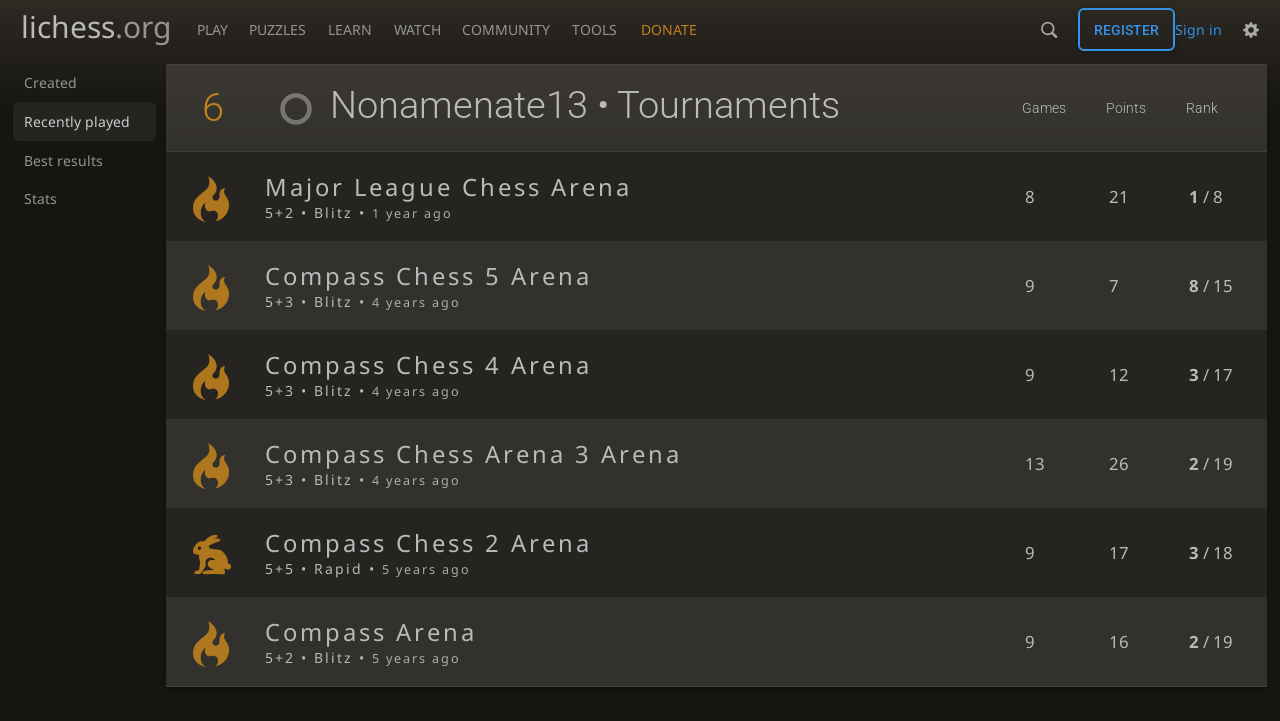

--- FILE ---
content_type: application/javascript
request_url: https://lichess1.org/assets/compiled/lib.P2KHB2MX.js
body_size: -202
content:
var e={Hidden:0,Inside:1,Outside:2,All:3},o={Never:1,OnPremove:2,Always:3},t={Never:0,Below10Secs:1,Always:2},p={Never:0,OnlyAtStart:1,Always:2},y={Click:0,Drag:1,ClickOrDrag:2},n={Never:0,OnlySlowGames:1,Always:2};export{e as a,o as b,t as c,p as d,y as e,n as f};
